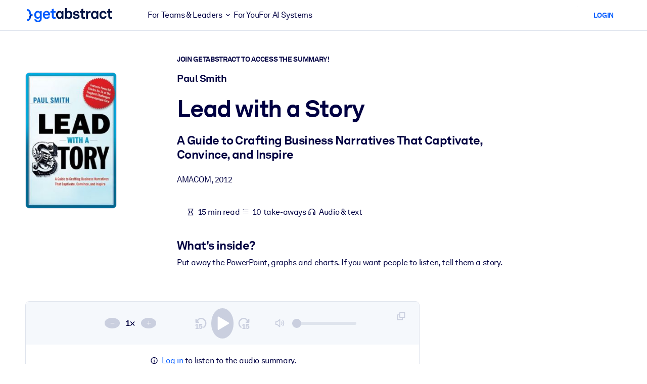

--- FILE ---
content_type: text/javascript
request_url: https://www.getabstract.com/_astro/GaTopLayer.CPB5nGZs.js
body_size: 2713
content:
import{G as p}from"./GaToast.CBOuKSIW.js";import{u as y,G as w}from"./GaModal.TgLY8wgP.js";import{checkNotification as I}from"./checkNotification.CzDIWJh5.js";import{dismissNotification as b}from"./dismissNotification.BPvTmjcl.js";import{c as h}from"./storeUtils.D2d8yTo3.js";import{d as g,R as v,o as N,c as t,am as f,F as d}from"./gaContext.1_NLjE3G.js";import"./runtime-dom.esm-bundler.CNOk9NCP.js";/* empty css                        */import"./vueUtils.Zy3VWRey.js";import"./vue-router.COGMvo02.js";import"./isEqual.DqipB6B4.js";import"./GaButton.BT397QcF.js";/* empty css                        */const r=h({notifications:[]});function _(i){const s=r.get(),o=new Set(s.notifications.map(c=>c.notificationId)),n=i.filter(c=>!o.has(c.notificationId));r.set({notifications:[...s.notifications,...n]})}function m(i){if(i.customIcon!==null)return`ico-${i.customIcon}`;switch(i.type){case"error":return"ico-exclamation-circle";case"warning":return"ico-shield";case"success":return"ico-check-circle";case"note":case"info":default:return"ico-info-circle"}}async function C(i,s,o){const n=m(i);await s({title:"Notification",titleIcon:n,body:()=>t("div",{innerHTML:i.message??""},null)}),await o(i.notificationId)}const l=async i=>{await b({notificationId:i});const s=r.get();r.set({notifications:s.notifications.filter(o=>o.notificationId!==i)})},k=g({setup(){const i=y(),s=async()=>{const o=window.location.pathname,n=await I({jsp:o});n.kind==="success"&&_(n.data.notifications)};return v(()=>r.get().notifications,async(o,n)=>{const c=new Set(n.map(e=>e.notificationId)),a=o.filter(e=>e.layout==="popup"&&!c.has(e.notificationId));for(const e of a)await C(e,i,l)},{deep:!0}),N(s),()=>{const o=r.get(),n=o.notifications.filter(a=>a.layout==="bar"),c=o.notifications.filter(a=>a.layout==="top");return t(d,null,[c.length>0&&t(f,{to:"[data-ga-notification-container-top]"},{default:()=>[t("div",{class:"notifybars notifybars--top"},[c.map(a=>t(u,{key:a.notificationId,notification:a,onDismiss:l},null))])]}),n.length>0&&t(f,{to:"body"},{default:()=>[t("div",{class:"notifybars"},[n.map(a=>t(u,{key:a.notificationId,notification:a,onDismiss:l},null))])]})])}}});function u(i){const s=m(i.notification),o=n=>{n.preventDefault(),i.onDismiss(i.notification.notificationId)};return t("div",{id:`notification_${i.notification.notificationId}`},[t("div",{class:`notifybar notifybar--${i.notification.type}`},[t("div",{class:"container"},[t("div",{class:"notifybar__content"},[t("div",{class:"notifybar__icon"},[t("i",{class:s},null)]),t("div",{class:"notifybar__title",innerHTML:i.notification.message??""},null),t("div",{class:"notifybar__dismiss",onClick:o},[t("i",{class:"ico-close"},null)])])])])])}function R(){return t(d,null,[t(f,{to:"body"},{default:()=>[t(p,null,null),t(w,null,null)]}),t(k,null,null)])}export{R as GaTopLayer};


--- FILE ---
content_type: text/javascript
request_url: https://www.getabstract.com/www/design/js/bootstrap-5-fallback-DMHUXiNH.js
body_size: 865
content:
import{g as o,O as r,M as i,C as p,T as t}from"./chunk-ChZ8yxf0.js";import{P as m}from"./chunk-tpMOrf0-.js";import{S as s}from"./chunk-BUlXYiLa.js";import"./chunk-BcO3MFJr.js";import"./chunk-KXmXjM7M.js";import"./chunk-BVGd8ha8.js";/* empty css              */import"./chunk-CD2bHCql.js";import"./chunk-DDiuDddc.js";import"./chunk-BL7lXAtY.js";import"./chunk-6IYYOfzC.js";import"./chunk-gbZjvKKg.js";import"./chunk-DRZ6yxI3.js";import"./chunk-n6HvnmwO.js";import"./chunk-DLkZ5diJ.js";import"./chunk-DUAI_BKE.js";import"./chunk-D8sVyfGp.js";import"./chunk-grkcJIE6.js";import"./chunk-DhIihCj7.js";import"./chunk-BBrLPWCz.js";import"./chunk-BkD9PEmT.js";import"./chunk-AlarNUZa.js";import"./chunk-Bb3XK88D.js";import"./chunk-wUE2lkqi.js";import"./chunk-DOm6NPhk.js";import"./chunk-DMVXJMej.js";import"./chunk-CyUUgmCo.js";window.getCsrfToken=o;window.splide={Splide:s};window.bootstrap={Tooltip:t,Popover:m,Collapse:p,Modal:i,Offcanvas:r};
//# sourceMappingURL=bootstrap-5-fallback-DMHUXiNH.js.map


--- FILE ---
content_type: text/javascript
request_url: https://www.getabstract.com/_astro/i18nUtils.C2O8WMhE.js
body_size: 235
content:
import{L as a,g as t,b as n,e as r}from"./gaContext.1_NLjE3G.js";async function o(e){const s=await t({frontendProject:"DESIGN",isoCode:e});return n(s.kind==="success"),new Map(r(s.data.keys.additionalProperties))}a.getDir=function(e){switch(e){case"en":case"de":case"es":case"ru":case"zh":case"pt":case"fr":return"ltr";case"ar":return"rtl"}};export{o as g};


--- FILE ---
content_type: text/javascript
request_url: https://www.getabstract.com/www/design/js/chunk-DhIihCj7.js
body_size: 282
content:
import{n as i,a3 as n}from"./chunk-ChZ8yxf0.js";function a(r){const s=(e=>({isPositive:(t=>t)(e.isPositive),questionUuid:(t=>t)(e.questionUuid)}))(r);return i(s)}async function c(r){const e=await n({path:"/gaapi/search/ask-getabstract/analytics/feedback",method:"POST",requestBody:(t=>a(t))(r.body)});return e.kind=="error"?e:{kind:"success"}}export{c as sendFeedback};
//# sourceMappingURL=chunk-DhIihCj7.js.map
